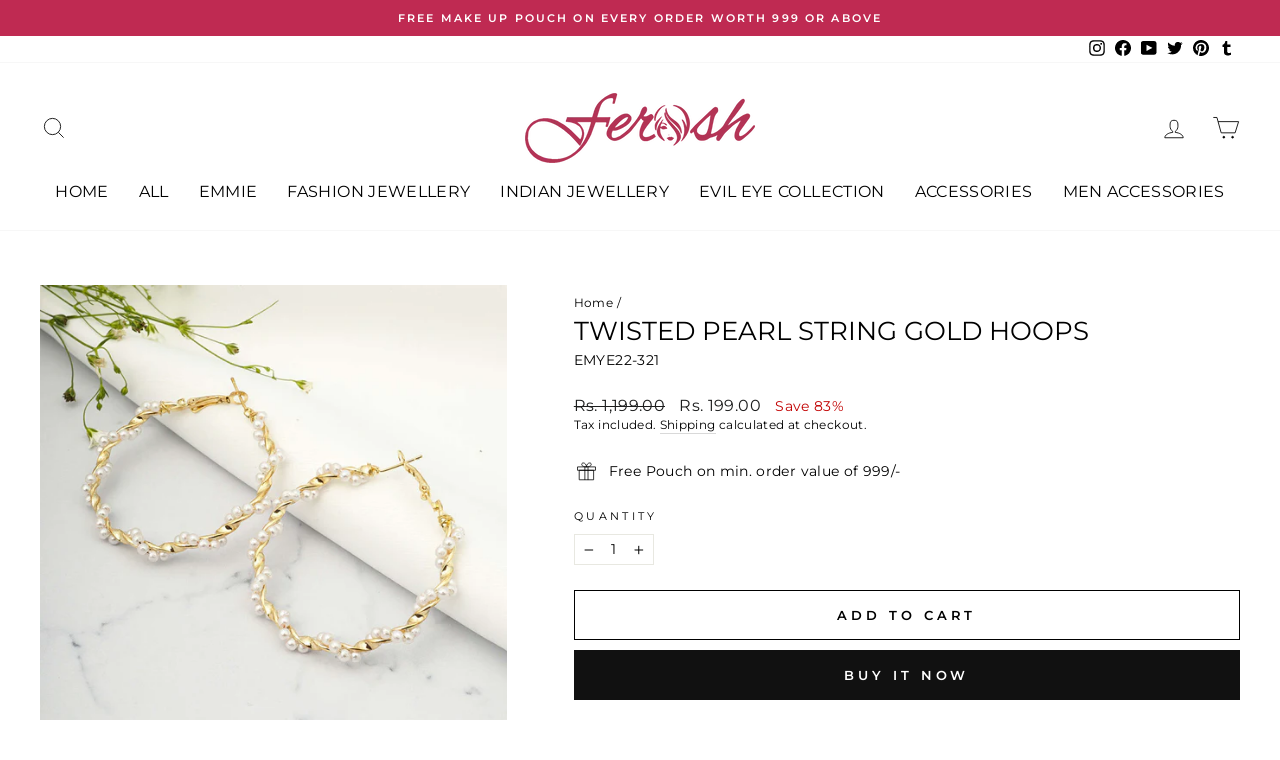

--- FILE ---
content_type: application/javascript
request_url: https://app-server.wati.io/api/v1/shopify/whatsappChatScript?shopifyDomain=feromin.myshopify.com&shop=feromin.myshopify.com
body_size: 542
content:
var wati_chatscript_url = 'https://wati-integration-prod-service.clare.ai/ShopifyWidget/shopifyWidget.js'; 
var wati_script = document.createElement('script'); wati_script.type = 'text/javascript'; wati_script.async = true; wati_script.src = wati_chatscript_url; 
var wati_optionStr = `{"enabled":true,"chatButtonSetting":{"backgroundColor":"#4dc247","ctaText":"","ctaIconWATI":false,"borderRadius":"25","marginLeft":"0","marginBottom":"20","marginRight":"20","position":"right"},"brandSetting":{"brandName":"Ferosh","brandSubTitle":"","brandImg":"https://app-server.wati.io/data/logo/feromin.myshopify.com.png?31320","brandImgData":null,"welcomeText":"Hi, there! \\nHow can I help you?","backgroundColor":"#1a8476","ctaText":"Start Chat","borderRadius":"25","autoShow":false,"phoneNumber":"+91 9999036234","messageText":"Hi, i have an enquiry reagrding"}}`;
var wati_options = JSON.parse(wati_optionStr);
wati_script.onload = function () { CreateWhatsappChatWidget(wati_options); }; 
var wati_script_tag = document.getElementsByTagName('script')[0]; wati_script_tag.parentNode.insertBefore(wati_script, wati_script_tag); 